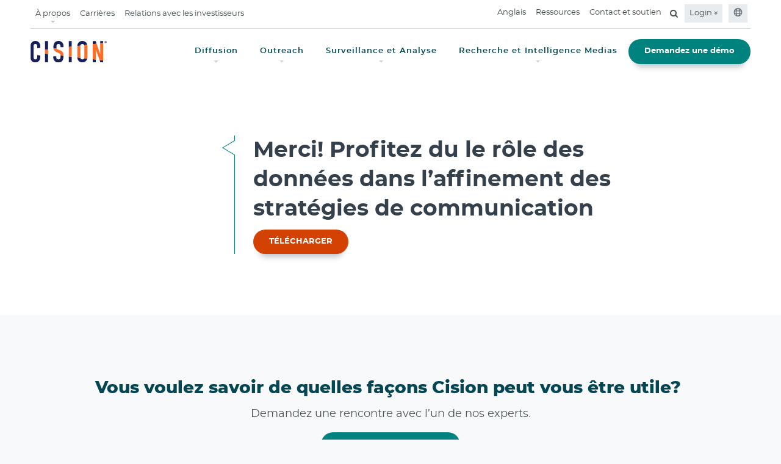

--- FILE ---
content_type: text/html;charset=utf-8
request_url: https://www.cision.ca/fr/ressources/livres-blancs/Le-role-des-donnees-dans-laffinement-des-strategies-de-communication/merci/
body_size: 10324
content:

<!DOCTYPE HTML>
<html lang="fr">
    <head>
	
    <meta charset="UTF-8"/>
	<meta name="template" content="cision-base-page-template"/>
    <meta name="viewport" content="width=device-width, initial-scale=1"/>
    <meta http-equiv="X-UA-Compatible" content="IE=edge"/>
    <link rel="icon" type="image/jpg" href="/content/dam/cision-redesign/favicon.png"/>
    <!-- OneTrust Cookies Consent Notice start -->
    
    <!-- OneTrust Cookies Consent Notice end -->
    


	<script>
	  (function(w, d, s, l, i) {
	      w[l] = w[l] || [];
	      w[l].push({
	          'gtm.start': new Date().getTime(),
	          event: 'gtm.js'
	      });
	      var f = d.getElementsByTagName(s)[0],
	          j = d.createElement(s),
	          dl = l != 'dataLayer' ? '&l=' + l : '';
	      j.async = true;
	      j.src =
	          'https://www.googletagmanager.com/gtm.js?id=' + i + dl;
	      f.parentNode.insertBefore(j, f);
	  })(window, document, 'script', 'dataLayer', 'GTM-KHQ8BW');
	</script>	
	



	<!-- meta Tags -->

 

 


   
      <title>Merci d’avoir téléchargé le rapport!</title>
   








   
   
      <meta name="description" content="Merci d’avoir téléchargé le rapport!"/>
   
   
   





   <meta name="keywords" content="Communications infonuagiques mondiales, Logiciel de relations publiques, Marketing, Suite de logiciels et de services en relations avec les médias, Marketing de contenu, Veille médiatique, Création de listes médias, Distribution, Analyse"/>

<meta name="referrer" content="no-referrer-when-downgrade"/>
<base href="https://www.cision.ca/fr"/>
<!-- OG Tags -->

   <meta property="og:url" content="https://www.cision.ca/fr/ressources/livres-blancs/Le-role-des-donnees-dans-laffinement-des-strategies-de-communication/merci/"/>




   <meta property="og:type" content="article"/>
   <meta property="article:publisher" content="https://www.facebook.com/CisionGlobal"/>

<meta property="og:locale" content="en_US"/>


   
   
   
      <meta property="og:title" content="Chef, solutions de relations publiques et communications infonuagiques mondiales"/>
   



   
   
      <meta property="og:description" content="Merci d’avoir téléchargé le rapport!"/>
   
   
   

<meta property="og:site_name" content="Cision"/>


<!-- Twitter tags -->
<meta name="twitter:card" content="summary"/>
<meta name="twitter:title" content="Merci d’avoir téléchargé le rapport!"/>
<meta name="twitter:site" content="@cision"/>
<meta name="twitter:creator" content="@cision"/>


   
   
   
      <meta name="twitter:description" content="Cision couvre tous les aspects de vos besoin en matière de communication et vous aide �   cibler, rejoindre et captiver votre auditoire."/>
   


<!-- robots tag -->

   
      
      
      
         <meta name="robots" content="index, follow"/>
         
         
            
            
               
                  <link rel="canonical" href="https://www.cision.ca/fr/ressources/livres-blancs/Le-role-des-donnees-dans-laffinement-des-strategies-de-communication/merci/"/>
               
               
            
         
      
      
      
   

    

    
    
<link rel="stylesheet" href="/etc.clientlibs/cision.restructure/clientlibs/clientlib-site.min.css" type="text/css">



    
    
<link rel="stylesheet" href="/etc.clientlibs/cision.restructure/clientlibs/clientlib-wistia.min.css" type="text/css">
<link rel="stylesheet" href="/etc.clientlibs/cision-revamp/clientlibs/clientlib-wistia.min.css" type="text/css">




<link rel="stylesheet" href="https://cdnjs.cloudflare.com/ajax/libs/font-awesome/4.7.0/css/font-awesome.min.css"/>
    
    
    

    

    
    
    

    
    
</head>
    <body class="basepage page basicpage cision cision_index home-page home" id="basepage-1fd8d2eadc">
        
        
        
            




            



            


	
	<noscript>
	<iframe src="https://www.googletagmanager.com/ns.html?id=GTM-KHQ8BW" height="0" width="0" style="display:none;visibility:hidden"></iframe>
	</noscript>
	



	
		

    



<div class="xf-content-height">
    


<div class="aem-Grid aem-Grid--12 aem-Grid--default--12 ">
    
    <div class="header aem-GridColumn aem-GridColumn--default--12">
    
<link rel="stylesheet" href="/etc.clientlibs/cision.restructure/components/common/growl/clientlibs.min.css" type="text/css">



<link rel="stylesheet" href="https://cdnjs.cloudflare.com/ajax/libs/OwlCarousel2/2.3.4/assets/owl.carousel.min.css" as="style"/>
<link rel="stylesheet" href="https://cdnjs.cloudflare.com/ajax/libs/OwlCarousel2/2.3.4/assets/owl.theme.default.min.css" as="style"/>
<link rel="stylesheet" href="https://cdnjs.cloudflare.com/ajax/libs/animate.css/3.2.3/animate.min.css" as="style"/>

<div class="growl-element" data-growlcookiesexpiry="30">
    
    


</div>


    
<script src="/etc.clientlibs/cision.restructure/clientlibs/clientlib-common.min.js"></script>
<script src="/etc.clientlibs/cision.restructure/components/common/growl/clientlibs.min.js"></script>





    




<style>
@keyframes pulse {
    0% {
        transform: scale(1);
        opacity: 0.4;
    }

    100% {
        transform: scale(3);
        opacity: 0;
    }
}

@keyframes pulse-shadow {
    0% {
        box-shadow: 0 0 0 0 rgba(226, 101, 64, 0.4);
    }

    100% {
        box-shadow: 0 0 0 calc((3 - 1) * 7px / 2) rgba(226, 101, 64, 0);
    }
}
</style>
<header class="main-header navbar-fixed-top">
   <div class="container-fluid">
      <section class="nav-junior hidden-sm hidden-xs">
         <nav class="navbar navbar-expand-lg">
            
               
               
            
               
               
            
               
               
            
               
               
            
               
               
            
               <ul class="navbar-nav mr-auto">
                  
                     <li class="nav-item dropdown top-nav-Item">
                        <a href="javascript:void(0);" class="nav-link dropdown-caret" aria-expanded="false" id="À propos">À propos</a>
                        <div class="dropdown-menu dropdown-submenu" aria-labelledby="À propos">
                        <div class="sitedropdown-section">
                           <div class="dropdowncontent">
                              <div class="row">
                                 <div class="col-12">
                                    
                                       
                                       

   <ul>
      
         
            <li><a href="/fr/a-propos-de-cision/valeurs-de-cision/" target="_blank">
               Nos valeurs<i class="fa fa-angle-right ml-1" aria-hidden="true"></i>
               </a>
            </li>
         
      
         
            <li><a href="/fr/a-propos-de-cision/diversite-et-inclusion/" target="_self">
               Diversité et inclusion<i class="fa fa-angle-right ml-1" aria-hidden="true"></i>
               </a>
            </li>
         
      
         
            <li><a href="/fr/a-propos-de-cision/equipe-de-direction-mondiale/" target="_self">
               L&#39;Équipe de Direction Mondiale<i class="fa fa-angle-right ml-1" aria-hidden="true"></i>
               </a>
            </li>
         
      
         
            <li><a href="/fr/a-propos-de-cision/kit-media/" target="_self">
               Trousse média<i class="fa fa-angle-right ml-1" aria-hidden="true"></i>
               </a>
            </li>
         
      
         
            <li><a href="/fr/a-propos-de-cision/notre-histoire/" target="_self">
               Histoire<i class="fa fa-angle-right ml-1" aria-hidden="true"></i>
               </a>
            </li>
         
      
   </ul>


    

                                    
                                 </div>
                              </div>
                           </div>
                        </div>
                     </div>
                     </li>
                     
                  
                     
                     <li class="nav-item">
                        <a href="/fr/carrieres/" target="_self" class="nav-link">Carrières</a>
                     </li>
                  
                     
                     <li class="nav-item">
                        <a href="/fr/service-de-relations-avec-les-investisseurs/" target="_self" class="nav-link">Relations avec les investisseurs</a>
                     </li>
                  
               </ul>
               
            
               
               <ul class="navbar-nav ml-auto">
                  
                     
                     
                        
                           <li class="nav-item">
                              <a href="/resources/" target="_blank" class="nav-link">Anglais</a>
                           </li>
                        
                        
                        
                     
                  
                     
                     
                        
                        
                           <li class="nav-item">
                              <a href="/fr/ressources/" target="_self" class="nav-link">Ressources</a>
                           </li>
                        
                        
                     
                  
                     
                     
                        
                        
                           <li class="nav-item">
                              <a href="/fr/contactez-nous/" target="_self" class="nav-link">Contact et soutien</a>
                           </li>
                        
                        
                     
                  
                     
                     
                        
                        
                           
                        
                        <li class="nav-item">
                           <div class="search-container">
                              <form>
                                 <div class="search-input">
                                    <input class="searchtxt" id="search-desktop" type="search" placeholder="Recherche" tabindex="-1" aria-label="search" autocomplete="search"/>
                                    <span class="input-group-btn">
                                    <button disabled="true" aria-label="search" id="search-btn" data-loading-text="<i class='fa fa-spinner fa-pulse fa-fw'></i>" class="btn-search" type="submit" tabindex="-1">
                                      <i class="fa fa-search" aria-hidden="true"></i>
                                    </button>
                                  </span>
                                 </div>
                                 <a href="#" class="searchbtn mb-0" for="search" aria-label="Open search field"><i class="fa fa-search" aria-hidden="true"></i></a>
                              </form>
                           </div>
                        </li>
                     
                  
                  
                     
<li class="nav-item dropdown background-color-link">
	
		<a class="nav-link login-caret" href="#" id="navbarDropdown" aria-haspopup="true" aria-expanded="false">
			Login <i class="fa fa-angle-double-down" aria-hidden="true"></i></a>
	
	<div class="dropdown-menu login-dropdown-menu">
		<div class="login-dropdown-container">
			<div class="row">
				<div class="col-md-6">
					<div class="left-details">
					<div class="comm-content">
						<a href="https://app.cision.com/#/login?lang=fr-ca" target="_blank">
							<h4>Cision Communications Cloud <i class="fa fa-angle-right" aria-hidden="true"></i></h4>
						</a>
						<p>Pour les anciens clients de Cision Communications Cloud®</p>
					</div>
				
					<div class="comm-content">
						<a href="https://app2.cision.com/" target="_blank">
							<h4>Communications Cloud de nouvelle génération<i class="fa fa-angle-right" aria-hidden="true"></i></h4>
						</a>
						<p>Pour les nouveaux clients de Cision Communications Cloud®</p>
					</div>
				</div>
			</div>
			
		
				
			<div class="col-md-6">
				<ul class="right-details">
					
						<li>
							<a href="https://app.cision.one/sign-in" target="_blank">
								CisionOne<i class="fa fa-angle-right" aria-hidden="true"></i>

							</a>
						</li>
					
				
					
						<li>
							<a href="https://cnwportal.prnewswire.com/Login.aspx" target="_blank">
								Centre des membres en ligne<i class="fa fa-angle-right" aria-hidden="true"></i>

							</a>
						</li>
					
				
					
						<li>
							<a href="https://nouveau.eureka.cc/Login/?Lang=fr" target="_blank">
								Eureka<i class="fa fa-angle-right" aria-hidden="true"></i>

							</a>
						</li>
					
				</ul>
			</div>
		</div>
	</div>
	</div>
</li>

                  
                  
                     <li class="nav-item background-color-link"><a class="nav-link" href="#" type="button" data-toggle="modal" data-target="#globalModal"><i aria-hidden="true"><svg width="15" height="16" viewBox="0 0 12 13" fill="none">
                        <path d="M6 0.875C2.88281 0.875 0.375 3.40625 0.375 6.5C0.375 9.61719 2.88281 12.125 6 12.125C9.09375 12.125 11.6016 9.61719 11.6016 6.5C11.6016 3.40625 9.09375 0.875 6 0.875ZM9.89062 4.25H8.74219C8.57812 3.61719 8.36719 3.03125 8.10938 2.53906C8.85938 2.9375 9.46875 3.54688 9.89062 4.25ZM7.875 6.5C7.875 6.89844 7.82812 7.27344 7.78125 7.625H4.19531C4.14844 7.27344 4.125 6.89844 4.125 6.5C4.125 6.125 4.14844 5.75 4.19531 5.375H7.78125C7.82812 5.75 7.875 6.10156 7.875 6.5ZM6 11C5.48438 11 4.80469 10.1562 4.40625 8.75H7.57031C7.17188 10.1562 6.49219 11 6 11ZM4.40625 4.25C4.80469 2.86719 5.48438 2 6 2C6.49219 2 7.17188 2.86719 7.57031 4.25H4.40625ZM3.86719 2.53906C3.60938 3.03125 3.39844 3.61719 3.23438 4.25H2.08594C2.50781 3.54688 3.11719 2.9375 3.86719 2.53906ZM1.64062 5.375H3.04688C3 5.75 3 6.125 3 6.5C3 6.89844 3 7.27344 3.04688 7.625H1.64062C1.54688 7.27344 1.5 6.89844 1.5 6.5C1.5 6.125 1.54688 5.75 1.64062 5.375ZM2.08594 8.75H3.23438C3.39844 9.40625 3.60938 9.99219 3.86719 10.4844C3.11719 10.0859 2.50781 9.47656 2.08594 8.75ZM8.10938 10.4844C8.36719 9.99219 8.57812 9.40625 8.74219 8.75H9.89062C9.46875 9.47656 8.85938 10.0859 8.10938 10.4844ZM10.3359 7.625H8.92969C8.97656 7.27344 9 6.89844 9 6.5C9 6.125 8.97656 5.75 8.92969 5.375H10.3359C10.4297 5.75 10.5 6.125 10.5 6.5C10.5 6.89844 10.4297 7.27344 10.3359 7.625Z" fill="#677078"></path>
                     </svg></i></a></li>
                  
               </ul>
            
         </nav>
      </section>
      
<section class="nav-main hidden-sm hidden-xs  ">
   <nav class="navbar navbar-expand-lg">
      




    <a href="/fr/" class="navbar-brand" target="_self">
        <picture>
            <source srcset="/content/dam/cision-revamp/cision-optimized/global-assets/2023-Cision-Logo-Navy-Orange.svg"/>
            <img class="img-responsive" src="" alt="Cision logo" title="Cision logo"/>
        </picture>
    </a>



      
      
      <ul class="navbar-nav ml-auto">
         
            
               <li class="nav-item dropdown">
                  
                  
                     <a href="javascript:;" class="nav-link dropdown-caret" aria-expanded="false" id="navbarDropdown" role="button">
                     Diffusion</a>
                     <div class="dropdown-menu dropdown-submenu" aria-labelledby="navbarDropdown">
                        <div class="sitedropdown-section ">
                           <div class="dropdowncontent">
                              <div class="flex-content">
                                 <h5 style="text-align: left;">Newswire Cision</h5>
<h2 style="text-align: left;">Présentez votre contenu à un auditoire mondial de journalistes et d’influenceurs</h2>
<p style="text-align: left;">Donnez à vos communiqués de presse une portée et une visibilité inégalées. Établissez votre crédibilité en collaborant avec le service de diffusion le plus fiable au monde..</p>

                                 
                                 <a href="/fr/newswire/" class="btn btn-secondary demo-btn">Exploitez la puissance de Newswire</a>
                                 
                              </div>
                              <div class="flex-content image-content">
                                 <div class="img-responsive">
                                    <picture>
                                       <source media="(min-width:1025px)" srcset="/content/dam/cision-redesign/finland-new/homepage/distribution-laptop-tealbg.png"/>
                                       <img src="" alt title="Cision"/>
                                    </picture>
                                 </div>
                              </div>
                              <div class="flex-content center-align-content">
                                 <picture>
                                    <source media="(min-width:1025px)" srcset="/content/dam/cision-redesign/canada-french/resources/CA-FR-2022-SOTM-Thumbnail.png"/>
                                   <img src="" alt title/>
                                 </picture>
                                 <h5 style="text-align: center;">Rapport mondial 2022 de Cision sur l’état des médias</h5>
<p style="text-align: center;">Pour la 13e édition du rapport annuel de Cision sur l’état des médias, nous avons sondé plus de 3 800 journalistes répartis dans plus de 2 000 médias et 17 régions à travers le monde. Leurs réponses constituent des indications clés que les professionnels des relations publiques n’obtiendront nulle part ailleurs.</p>

                                 
                                 
                                    
                                    <a class="get-toolkit-link" href="/fr/ressources/livres-blancs/rapport-2022-etat-des-medias/">Obtenez le rapport<i class="fa fa-angle-right" aria-hidden="true"></i></a>
                                    
                                 
                              </div>
                           </div>
                        </div>
                     </div>
                  
               </li>
               
            
         
            
               <li class="nav-item dropdown">
                  
                  
                     <a href="javascript:;" class="nav-link dropdown-caret" aria-expanded="false" id="navbarDropdown" role="button">
                     Outreach</a>
                     <div class="dropdown-menu dropdown-submenu" aria-labelledby="navbarDropdown">
                        <div class="sitedropdown-section ">
                           <div class="dropdowncontent">
                              <div class="flex-content">
                                 <h5>CisionOne Outreach</h5>
<h2>Communiquez avec les bonnes personnes pour amplifier la portée de vos histoires. Sans effort.</h2>
<p>CisionOne Outreach. Découvrez de manière proactive les journalistes et les influenceurs qui parleront le mieux de votre histoire grâce à la base de données mondiale la plus précise et la plus complète de profils médias validés par l'humain.</p>

                                 
                                 <a href="https://www.cision.com/lp/ca/fr/cisionone/" class="btn btn-secondary demo-btn">Voici CisionOne</a>
                                 
                              </div>
                              <div class="flex-content image-content">
                                 <div class="img-responsive">
                                    <picture>
                                       <source media="(min-width:1025px)" srcset="/content/dam/cision-revamp/cision-optimized/lp/cisionone/cisionone-product-snapshot-3.png"/>
                                       <img src="" alt title="Cision"/>
                                    </picture>
                                 </div>
                              </div>
                              <div class="flex-content center-align-content">
                                 <picture>
                                    <source media="(min-width:1025px)" srcset="/content/dam/cision-redesign/uk-new/home/mega-influencer-icon.svg"/>
                                   <img src="" alt title/>
                                 </picture>
                                 <h5 style="text-align: center;">Le Rapport mondial sur la communication 2021</h5>
<p style="text-align: center;">Cision et PRWeek ont de nouveau uni leurs forces pour cerner les principaux défis et opportunités qui se présentent actuellement aux professionnels de la communication.</p>

                                 
                                 
                                    
                                    <a class="get-toolkit-link" href="/fr/ressources/livres-blancs/2021-rapport-mondial-sur-la-communication/">Obtenez le rapport<i class="fa fa-angle-right" aria-hidden="true"></i></a>
                                    
                                 
                              </div>
                           </div>
                        </div>
                     </div>
                  
               </li>
               
            
         
            
               <li class="nav-item dropdown">
                  
                  
                     <a href="javascript:;" class="nav-link dropdown-caret" aria-expanded="false" id="navbarDropdown" role="button">
                     Surveillance et Analyse</a>
                     <div class="dropdown-menu dropdown-submenu" aria-labelledby="navbarDropdown">
                        <div class="sitedropdown-section ">
                           <div class="dropdowncontent">
                              <div class="flex-content">
                                 <h5>CisionOne Monitoring</h5>
<h2>Découvrez les histoires qui ont un impact sur votre marque. En temps réel.</h2>
<p>CisionOne Monitoring. Découvrez les nouvelles, les tendances et les discussions les plus pertinentes pour votre marque grâce au service de veille le plus complet au monde.</p>

                                 
                                 <a href="https://www.cision.com/lp/ca/fr/media-monitoring/" class="btn btn-secondary demo-btn">Voyez ce que vous pouvez en retirer</a>
                                 
                              </div>
                              <div class="flex-content image-content">
                                 <div class="img-responsive">
                                    <picture>
                                       <source media="(min-width:1025px)" srcset="/content/dam/cision-revamp/cision-optimized/lp/cisionone/cisionone-combination-hero.png"/>
                                       <img src="" alt title="Cision"/>
                                    </picture>
                                 </div>
                              </div>
                              <div class="flex-content center-align-content">
                                 <picture>
                                    <source media="(min-width:1025px)" srcset="/content/dam/cision-redesign/canada-french/resources/CA-FR-2022-SOTM-Thumbnail.png"/>
                                   <img src="" alt="2021 Global State of the Media" title="2021 Global State of the Media"/>
                                 </picture>
                                 <h5 style="text-align: center;">The 2022 State of the Media Report</h5>
<p style="text-align: center;">Le rapport 2021 de Cision sur l’état des médias est truffé de renseignements surprenants, de pratiques exemplaires et de faits intéressants, tirés directement de journalistes.<br />
</p>

                                 
                                 
                                    
                                    <a class="get-toolkit-link" href="/fr/ressources/livres-blancs/rapport-2022-etat-des-medias/">Obtenez le rapport<i class="fa fa-angle-right" aria-hidden="true"></i></a>
                                    
                                 
                              </div>
                           </div>
                        </div>
                     </div>
                  
               </li>
               
            
         
            
               <li class="nav-item dropdown">
                  
                  
                     <a href="javascript:;" class="nav-link dropdown-caret" aria-expanded="false" id="navbarDropdown" role="button">
                     Recherche et Intelligence Medias</a>
                     <div class="dropdown-menu dropdown-submenu" aria-labelledby="navbarDropdown">
                        <div class="sitedropdown-section ">
                           <div class="dropdowncontent">
                              <div class="flex-content">
                                 <h5>Cision® Insights</h5>
<h2>Allier technologie exclusive et analyse de pointe</h2>
<p>Obtenez des rapports élaborés par des experts, des analyses médiatiques avancées et des mesures concrètes à prendre, grâce à l’association d’équipes d’experts en recherche et d’une technologie de surveillance exclusive.</p>

                                 
                                 <a href="/fr/rechecher-et-intelligence-medias/" class="btn btn-secondary demo-btn">Explorez les possibilités qu’offre Insights</a>
                                 
                              </div>
                              <div class="flex-content image-content">
                                 <div class="img-responsive">
                                    <picture>
                                       <source media="(min-width:1025px)" srcset="/content/dam/cision-redesign/homepage/Bitmap (2).jpg"/>
                                       <img src="" alt title="Cision"/>
                                    </picture>
                                 </div>
                              </div>
                              <div class="flex-content center-align-content">
                                 <picture>
                                    <source media="(min-width:1025px)" srcset="/content/dam/cision-redesign/uk-new/home/mega-brand-icon.svg"/>
                                   <img src="" alt title/>
                                 </picture>
                                 <h5 style="text-align: center;">Accorder communications et résultats financiers : l’approche des grandes marques</h5>
<p style="text-align: center;">Il est réellement difficile de prouver l’incidence des relations publiques, mais il est possible d’y arriver avec un peu d’innovation et de planification. Découvrez de quelle façon deux grands noms de l’industrie, Adobe et Ford, y sont parvenus.</p>

                                 
                                 
                                    
                                    <a class="get-toolkit-link" href="/fr/ressources/histoires-a-succes/">Lisez leur histoire<i class="fa fa-angle-right" aria-hidden="true"></i></a>
                                    
                                 
                              </div>
                           </div>
                        </div>
                     </div>
                  
               </li>
               
            
         
            
               
               <li class="nav-item active">
                  <a href="/fr/demo/ " class="btn btn-primary demo-btn btn-block">Demandez une démo</a>
               </li>
            
         
      </ul>
      
   </nav>
</section>
</div>
</header>
   </div>
</header>

    

<div class="mobile-nav-container">
  <div class="default-top">
    <div class="mobile-nav-logo">
      

<a href="/fr/" class="navbar-brand" target="_self">
	
	<img class="img-responsive" src="/content/dam/cision-revamp/cision-optimized/global-assets/2023-Cision-Logo-Navy-Orange.svg" alt="cision-white logo" title="cision-white logo" data-logo="/content/dam/cision-revamp/cision-optimized/global-assets/2023-Cision-Logo-Navy-Orange.svg" data-logo-white="/content/dam/cision/client-login/logo.png"/>


</a>


    </div>
    <div class="button_container" id="toggle" tabindex="0">
      <span class="top"></span>
      <span class="middle"></span>
      <span class="bottom"></span>
      <svg width="25" height="24" viewBox="0 0 25 24" fill="none" xmlns="http://www.w3.org/2000/svg">
        <path d="M6.89999 19.1912L5.30869 17.5999L10.9087 11.9999L5.30869 6.39989L6.89999 4.80859L12.5 10.4086L18.1 4.80859L19.6913 6.39989L14.0913 11.9999L19.6913 17.5999L18.1 19.1912L12.5 13.5912L6.89999 19.1912Z" fill="#031F41"></path>
      </svg>
    </div>
  </div>
  <div class="overlay" id="overlay">
    <nav class="overlay-menu">
      <ul class="navs firs-navs">
        

	
		
			
			
				
					<li><a href="/fr/newswire/" target="_self">Diffusion  <i class="fa fa-angle-right" aria-hidden="true"></i></a></li>
				
			
		
			
			
				
					<li><a href="/fr/engagement/" target="_self">Engagement   <i class="fa fa-angle-right" aria-hidden="true"></i></a></li>
				
			
		
			
			
				
					<li><a href="/fr/surveillance-et-analytique/" target="_self">Surveillance et Analyse  <i class="fa fa-angle-right" aria-hidden="true"></i></a></li>
				
			
		
			
			
				
					<li><a href="/fr/rechecher-et-intelligence-medias/" target="_self">Rechercher et Intelligence Medias  <i class="fa fa-angle-right" aria-hidden="true"></i></a></li>
				
			
		
			
			
				
					<li class="req-btn"><a href="/fr/demo/" class="btn btn-primary demo-btn btn-block" target="_self">Demandez une démo  <i class="fa fa-angle-right" aria-hidden="true"></i></a></li>
				
			
		
	

      </ul>
      <ul class="navs second-navs">
        

	
		
			
				
					<li>
						
							<a href="/fr/a-propos-de-cision/" data-toggle="collapse" data-target="#about">À propos de Cision <i class="fa fa-angle-right" aria-hidden="true"></i>
								<span class="open-submenu" data-toggle="collapse" data-target="#about">
						<svg width="24" height="24" viewBox="0 0 24 24" fill="none" xmlns="http://www.w3.org/2000/svg">
<path d="M12.6 12L8 7.4L9.4 6L15.4 12L9.4 18L8 16.6L12.6 12Z" fill="white"/>
</svg>

					</span>
								<span class="close-submenu" data-toggle="collapse" data-target="#about">
						<svg width="24" height="24" viewBox="0 0 24 24" fill="none" xmlns="http://www.w3.org/2000/svg">
<path d="M12 15.3746L6 9.37461L7.4 7.97461L12 12.5746L16.6 7.97461L18 9.37461L12 15.3746Z" fill="white"/>
</svg>

					</span>
							</a>
						
						<ul id="about" class="collapse mobilesubmenu">
							
								
									<li><a href="/fr/a-propos-de-cision/valeurs-de-cision/" class="dropdown-item" target="_self">Nos valeurs</a></li>
								
							
								
									<li><a href="/fr/a-propos-de-cision/diversite-et-inclusion/" class="dropdown-item" target="_self">Diversité et inclusion</a></li>
								
							
								
									<li><a href="/fr/a-propos-de-cision/equipe-de-direction-mondiale/" class="dropdown-item" target="_self">L&#39;Équipe de Direction Mondiale</a></li>
								
							
								
									<li><a href="/fr/a-propos-de-cision/kit-media/" class="dropdown-item" target="_self">Trousse média</a></li>
								
							
								
									<li><a href="/fr/a-propos-de-cision/notre-histoire/" class="dropdown-item" target="_self">Histoire</a></li>
								
							
						</ul>
					</li>
				
			
			
		
			
			
				
					<li><a href="/fr/carrieres/" target="_self">Carrières  <i class="fa fa-angle-right" aria-hidden="true"></i></a></li>
				
			
		
			
			
				
					<li><a href="/fr/service-de-relations-avec-les-investisseurs/" target="_self">Relations avec les investisseurs  <i class="fa fa-angle-right" aria-hidden="true"></i></a></li>
				
			
		
			
			
				
					<li><a href="/fr/ressources/" target="_self">Ressources  <i class="fa fa-angle-right" aria-hidden="true"></i></a></li>
				
			
		
	

        <li>
          <div class="row no-gutters">
            <div class="col-md-12 col-sm-12 col-xs-12 p-0">
              <form class="blog-global-search">
                <div class="input-group search-input">
                  <input type="text" id="search-mobile" class="form-control searchtxt searchinput" placeholder="Recherche" aria-label="Search" aria-describedby="button-addon2" autocomplete="search"/>
                  <div class="input-group-append">
                    <button class="btn btn-primary btn-search" disabled="true" type="submit" id="search-btn" aria-label="Search button"><svg width="25" height="24" viewBox="0 0 25 24" fill="none" xmlns="http://www.w3.org/2000/svg">
                      <path d="M20.1 21L13.8 14.7C13.3 15.1 12.725 15.4167 12.075 15.65C11.425 15.8833 10.7333 16 10 16C8.18333 16 6.64583 15.3708 5.3875 14.1125C4.12917 12.8542 3.5 11.3167 3.5 9.5C3.5 7.68333 4.12917 6.14583 5.3875 4.8875C6.64583 3.62917 8.18333 3 10 3C11.8167 3 13.3542 3.62917 14.6125 4.8875C15.8708 6.14583 16.5 7.68333 16.5 9.5C16.5 10.2333 16.3833 10.925 16.15 11.575C15.9167 12.225 15.6 12.8 15.2 13.3L21.5 19.6L20.1 21ZM10 14C11.25 14 12.3125 13.5625 13.1875 12.6875C14.0625 11.8125 14.5 10.75 14.5 9.5C14.5 8.25 14.0625 7.1875 13.1875 6.3125C12.3125 5.4375 11.25 5 10 5C8.75 5 7.6875 5.4375 6.8125 6.3125C5.9375 7.1875 5.5 8.25 5.5 9.5C5.5 10.75 5.9375 11.8125 6.8125 12.6875C7.6875 13.5625 8.75 14 10 14Z" fill="#FFF"/>
                    </svg>
                    </button>
                  </div>
                </div>
              </form>
            </div>
          </div>
        </li>
      </ul>
      <div class="bottom-container">
        <ul class="bottom-nav">
          

    <li>
        <a href="/fr/connexion-client/" target="_self"><svg width="25" height="24" viewBox="0 0 25 24" fill="none" xmlns="http://www.w3.org/2000/svg">
            <path d="M12.5 11.6924C11.5375 11.6924 10.7136 11.3497 10.0283 10.6644C9.34275 9.97888 9 9.15488 9 8.19238C9 7.22988 9.34275 6.40597 10.0283 5.72063C10.7136 5.03513 11.5375 4.69238 12.5 4.69238C13.4625 4.69238 14.2864 5.03513 14.9718 5.72063C15.6573 6.40597 16 7.22988 16 8.19238C16 9.15488 15.6573 9.97888 14.9718 10.6644C14.2864 11.3497 13.4625 11.6924 12.5 11.6924ZM5 19.3079V17.0846C5 16.595 5.133 16.1415 5.399 15.7241C5.665 15.3068 6.0205 14.986 6.4655 14.7616C7.45383 14.2771 8.45092 13.9137 9.45675 13.6714C10.4626 13.429 11.477 13.3079 12.5 13.3079C13.523 13.3079 14.5374 13.429 15.5433 13.6714C16.5491 13.9137 17.5462 14.2771 18.5345 14.7616C18.9795 14.986 19.335 15.3068 19.601 15.7241C19.867 16.1415 20 16.595 20 17.0846V19.3079H5ZM6.5 17.8079H18.5V17.0846C18.5 16.8821 18.4413 16.6946 18.324 16.5221C18.2067 16.3498 18.0474 16.2091 17.8462 16.1001C16.9846 15.6758 16.1061 15.3543 15.2107 15.1356C14.3152 14.9171 13.4117 14.8079 12.5 14.8079C11.5883 14.8079 10.6848 14.9171 9.78925 15.1356C8.89392 15.3543 8.01542 15.6758 7.15375 16.1001C6.95258 16.2091 6.79333 16.3498 6.676 16.5221C6.55867 16.6946 6.5 16.8821 6.5 17.0846V17.8079ZM12.5 10.1924C13.05 10.1924 13.5208 9.99655 13.9125 9.60488C14.3042 9.21322 14.5 8.74238 14.5 8.19238C14.5 7.64238 14.3042 7.17155 13.9125 6.77988C13.5208 6.38822 13.05 6.19238 12.5 6.19238C11.95 6.19238 11.4792 6.38822 11.0875 6.77988C10.6958 7.17155 10.5 7.64238 10.5 8.19238C10.5 8.74238 10.6958 9.21322 11.0875 9.60488C11.4792 9.99655 11.95 10.1924 12.5 10.1924Z" fill="#FFF"/>
        </svg>
            Connexion Cision</a></li>



          <li><a href="#" data-toggle="modal" data-target="#globalModal"><svg width="24" height="24" viewBox="0 0 12 13" fill="none">
            <path d="M6 0.875C2.88281 0.875 0.375 3.40625 0.375 6.5C0.375 9.61719 2.88281 12.125 6 12.125C9.09375 12.125 11.6016 9.61719 11.6016 6.5C11.6016 3.40625 9.09375 0.875 6 0.875ZM9.89062 4.25H8.74219C8.57812 3.61719 8.36719 3.03125 8.10938 2.53906C8.85938 2.9375 9.46875 3.54688 9.89062 4.25ZM7.875 6.5C7.875 6.89844 7.82812 7.27344 7.78125 7.625H4.19531C4.14844 7.27344 4.125 6.89844 4.125 6.5C4.125 6.125 4.14844 5.75 4.19531 5.375H7.78125C7.82812 5.75 7.875 6.10156 7.875 6.5ZM6 11C5.48438 11 4.80469 10.1562 4.40625 8.75H7.57031C7.17188 10.1562 6.49219 11 6 11ZM4.40625 4.25C4.80469 2.86719 5.48438 2 6 2C6.49219 2 7.17188 2.86719 7.57031 4.25H4.40625ZM3.86719 2.53906C3.60938 3.03125 3.39844 3.61719 3.23438 4.25H2.08594C2.50781 3.54688 3.11719 2.9375 3.86719 2.53906ZM1.64062 5.375H3.04688C3 5.75 3 6.125 3 6.5C3 6.89844 3 7.27344 3.04688 7.625H1.64062C1.54688 7.27344 1.5 6.89844 1.5 6.5C1.5 6.125 1.54688 5.75 1.64062 5.375ZM2.08594 8.75H3.23438C3.39844 9.40625 3.60938 9.99219 3.86719 10.4844C3.11719 10.0859 2.50781 9.47656 2.08594 8.75ZM8.10938 10.4844C8.36719 9.99219 8.57812 9.40625 8.74219 8.75H9.89062C9.46875 9.47656 8.85938 10.0859 8.10938 10.4844ZM10.3359 7.625H8.92969C8.97656 7.27344 9 6.89844 9 6.5C9 6.125 8.97656 5.75 8.92969 5.375H10.3359C10.4297 5.75 10.5 6.125 10.5 6.5C10.5 6.89844 10.4297 7.27344 10.3359 7.625Z" fill="#FFF"></path>
          </svg>Global Sites</a></li>
        </ul>
      </div>
    </nav>
  </div>
</div>


<!-- global sites Modal starts-->
<div class="modal fade" id="globalModal" tabindex="-1" aria-labelledby="GlobalModalLabel" style="display: none;" aria-hidden="true">
    <div class="modal-dialog modal-dialog-centered">
		<div class="modal-content">
            <button type="button" class="close" data-dismiss="modal" aria-label="Close">
              <span aria-hidden="true"></span>
            </button>
            <div class="modal-body">
				<div class="globalsite-modal-container">
					<h6 class="p14 text-gray3 font-weight-normal mb-3">Site mondiaux</h6>
					<ul class="global-sites">
						<div>
							
								<li><a href="https://www.cision.de" target="_blank">ALLEMAGNE<i class="fa fa-angle-right" aria-hidden="true"></i></a></li>
							
						
							
								<li><a href="https://www.cision.ca/" target="_blank">CANADA (ANG)<i class="fa fa-angle-right" aria-hidden="true"></i></a></li>
							
						
							
								<li><a href="https://www.cision.es" target="_blank">ESPAGNE<i class="fa fa-angle-right" aria-hidden="true"></i></a></li>
							
						
							
								<li><a href="https://www.cision.com" target="_blank">ETATS-UNIS<i class="fa fa-angle-right" aria-hidden="true"></i></a></li>
							
						
							
								<li><a href="https://www.cision.fi" target="_blank">FINLANDE<i class="fa fa-angle-right" aria-hidden="true"></i></a></li>
							
						
							
								<li><a href="https://www.cision.it" target="_blank">ITALIE<i class="fa fa-angle-right" aria-hidden="true"></i></a></li>
							
						
							
								<li><a href="https://www.cision.fr" target="_blank">LA FRANCE<i class="fa fa-angle-right" aria-hidden="true"></i></a></li>
							
						
							
								<li><a href="https://www.cision.no/" target="_blank">NORVEGE<i class="fa fa-angle-right" aria-hidden="true"></i></a></li>
							
						
							
								<li><a href="https://www.cision.pt/" target="_blank">PORTUGAL<i class="fa fa-angle-right" aria-hidden="true"></i></a></li>
							
						
							
								<li><a href="https://www.cision.co.uk/" target="_blank">ROYAUME-UNI<i class="fa fa-angle-right" aria-hidden="true"></i></a></li>
							
						
							
								<li><a href="https://www.cision.se/" target="_blank">SUEDE<i class="fa fa-angle-right" aria-hidden="true"></i></a></li>
							
						</div>
					</ul>
				</div>
            </div>
        </div>
    </div>
</div>
<!-- global sites Modal End--></div>

    
</div>

</div>
	


	<input type="hidden" id="GA_ID"/>

<main role="main" id="main" class="home-page">
<div class="root responsivegrid">


<div class="aem-Grid aem-Grid--12 aem-Grid--default--12 ">
    
    <div class="banner aem-GridColumn aem-GridColumn--default--12">

<section class="banner-container  ">
    <div class="container-fluid">
        <div class="row">
            <div class="col-12">
                <div class="banner-shortheader-content">
                    <div class="left-box">
                        <div class="shortpagetitle">
                            <span class="triangle-left"></span>
                        </div>
                    </div>
                    <div class="right-box" style="width: 935.609px;">
                        <div class="text-container">
                            <h1>Merci! Profitez du le rôle des données dans l’affinement des stratégies de communication</h1>
                            
                            <a href="/content/dam/cision-ca/Role-of-Data-Refining-CA-FR.pdf" class="btn btn-secondary demo-btn" target="_self">TÉLÉCHARGER</a>
                        </div>
                    </div>
                </div>
            </div>
        </div>
    </div>
</section></div>
<div class="columnselector aem-GridColumn aem-GridColumn--default--12">

<section class="  ">
    <div class="container-fluid">
        
        
            
                <div class="row">
                    <div class="col-xs-12 col-sm-12 col-md-12 col-lg-12">
                        




    
    
    <div class="customrte">

	

	
    <div class="p18">
		<h2 style="text-align: center;"><b>Vous voulez savoir de quelles façons Cision peut vous être utile? </b></h2>
<p style="text-align: center;">Demandez une rencontre avec l’un de nos experts.</p>

        </div>
	
	
</div>


    
    
    <div class="pdfButton">	
    <section class="livestream pb-0 pt-0" id="resources-cision">
		<div class="container-fluid">
	 	 	<div class="row">
                <div class="col-sm-12 text-center">
                        
                            
                            <a href="/fr/demo/" target="_blank">
                             <button type="submit" class="btn btn-default btn mb-2 btn-primary downloadbutton">Communiquez avec nous</button>
                        </a>
                    
                        
                </div>
            </div>
		</div>
	</section>
</div>



                    </div>
                </div>
            
            
            
            
            
            
            
            
            
            
            
            
        
        
    </div>
</section>
</div>

    
</div>
</div>

</main>

            
    
    

    

    
        
            

    



<div class="xf-content-height">
    


<div class="aem-Grid aem-Grid--12 aem-Grid--default--12 ">
    
    <div class="footer aem-GridColumn aem-GridColumn--default--12"><footer>
    <div class="first-footer">
        <div class="container-fluid">
            <div class="row justify-content-center">
                <div class="col-md-12 col-xl-12">
                    <div class="row footer-list-container">
                        <div class="col-md-6 col-lg-3 col-xs-12">
                            <div class="footer-pad">
                                




    
    
    <div class="list">


	<div class="footer-pad">
		<h5>Contact et Support <i class="fa fa-angle-right" aria-hidden="true"></i></h5>

		<div class="row no-gutters justify-content-center  justify-content-xl-start align-items-center mb-4">
			<div class="col-auto">
				<span aria-hidden="true">
                    <i class="fa fa-mobile"></i>
                </span>
			</div>
			<div class="col-auto col-xl-10">
				<p class="p14  mb-0"><a href="/editor.html/content/cision-us/us/en/1-877-269-3367.html">1-877-269-3367</a><br />
De 7 h 30 à 19 h 30 (HE)<br />
</p>
			</div>
		</div>

		<ul class="list-unstyled">
			
				
				<li>
					<a href="/fr/demo/">
						Planifiez une démo <i class="fa fa-angle-right" aria-hidden="true"></i>
						
					</a>
				</li>
			

		
			
				
				<li>
					<a href="/fr/a-propos-de-cision/kit-media/">
						Demande des médias <i class="fa fa-angle-right" aria-hidden="true"></i>
						
					</a>
				</li>
			

		
			
				
				<li>
					<a href="/fr/contactez-nous/">
						Soutien continu <i class="fa fa-angle-right" aria-hidden="true"></i>
						
					</a>
				</li>
			

		</ul>
	</div>
</div>



                            </div>
                        </div>
                        <div class="col-md-6 col-lg-3 col-xs-12">
                            <div class="footer-pad">
                                




    
    
    <div class="list">


	<div class="footer-pad">
		<h5>Comms Cloud <i class="fa fa-angle-right" aria-hidden="true"></i></h5>

		

		<ul class="list-unstyled">
			
				
				<li>
					<a href="/fr/engagement/">
						Engagement <i class="fa fa-angle-right" aria-hidden="true"></i>
						
					</a>
				</li>
			

		
			
				
				<li>
					<a href="/fr/surveillance-et-analytique/">
						 Surveillance et analytique <i class="fa fa-angle-right" aria-hidden="true"></i>
						
					</a>
				</li>
			

		
			
				
				<li>
					<a href="/fr/newswire/">
						Diffusion <i class="fa fa-angle-right" aria-hidden="true"></i>
						
					</a>
				</li>
			

		
			
				
				<li>
					<a href="/fr/rechecher-et-intelligence-medias/">
						Recherche et renseignements <i class="fa fa-angle-right" aria-hidden="true"></i>
						
					</a>
				</li>
			

		
			
				
				<li>
					<a href="/fr/service-de-relations-avec-les-investisseurs/">
						 Relations avec les investisseurs <i class="fa fa-angle-right" aria-hidden="true"></i>
						
					</a>
				</li>
			

		</ul>
	</div>
</div>



                            </div>
                        </div>
                        <div class="col-md-6 col-lg-3 col-xs-12">
                            <div class="footer-pad">
                                




    
    
    <div class="list">


	<div class="footer-pad">
		<h5>L’entreprise <i class="fa fa-angle-right" aria-hidden="true"></i></h5>

		

		<ul class="list-unstyled">
			
				
				<li>
					<a href="/fr/a-propos-de-cision/equipe-de-direction-mondiale/">
						Équipe de direction mondiale <i class="fa fa-angle-right" aria-hidden="true"></i>
						
					</a>
				</li>
			

		
			
				
				<li>
					<a href="/fr/carrieres/">
						 Carrières <i class="fa fa-angle-right" aria-hidden="true"></i>
						
					</a>
				</li>
			

		
			
				
				<li>
					<a href="/fr/a-propos-de-cision/kit-media/">
						Trousse média  <i class="fa fa-angle-right" aria-hidden="true"></i>
						
					</a>
				</li>
			

		</ul>
	</div>
</div>



                            </div>
                        </div>
                        <div class="col-md-6 col-lg-3 col-xs-12">
                            <div class="footer-pad">
                                




    
    
    <div class="list">


	<div class="footer-pad">
		<h5>Ressources <i class="fa fa-angle-right" aria-hidden="true"></i></h5>

		

		<ul class="list-unstyled">
			
				
				<li>
					<a href="/fr/ressources/histoires-a-succes/">
						Histoire à succès <i class="fa fa-angle-right" aria-hidden="true"></i>
						
					</a>
				</li>
			

		
			
				
				<li>
					<a href="/fr/ressources/webinaires-evenements/">
						 Webinaires et événements <i class="fa fa-angle-right" aria-hidden="true"></i>
						
					</a>
				</li>
			

		
			
				
				<li>
					<a href="/fr/ressources/livres-blancs/">
						Livres Blancs <i class="fa fa-angle-right" aria-hidden="true"></i>
						
					</a>
				</li>
			

		
			
				
				<li>
					<a href="/fr/ressources/articles/">
						Documents d’orientation <i class="fa fa-angle-right" aria-hidden="true"></i>
						
					</a>
				</li>
			

		
			
				
				<li>
					<a href="/fr/ressources/fiches-conseils/">
						 Fiches-conseils <i class="fa fa-angle-right" aria-hidden="true"></i>
						
					</a>
				</li>
			

		
			
				
				<li>
					<a href="/fr/ressources-covid-19-canada/">
						COVID-19 <i class="fa fa-angle-right" aria-hidden="true"></i>
						
					</a>
				</li>
			

		</ul>
	</div>
</div>



                            </div>
                        </div>
                    </div>
                    <div class="row border-top">
                        <div class="col-12">
                            




    
    
    <div class="footerInfo">


	<p class="text-center p12 mb-1">Ne pas vendre ou partager mes informations personnelles</p>
	<ul class="bullet-group mb-0">
		<li>
			<p>Soumettre via <a href="mailto:Privacy@cision.com">Privacy@cision.com</a></p>
		</li>
<li>
			<p><a>Appelez le numéro gratuit de confidentialité : </a><a href="tel:8772978921">877-297-8921</a></p>
		</li>

	</ul>
</div>


    
    
    <div class="pro-tips-footer-container socialicon">

<ul class="p-0 mb-0">
	
	
		
			<li><a href="https://www.linkedin.com/company/cisioncanada/?originalSubdomain=ca" title="LinkedIn" target="_blank"><i aria-hidden="true" class="fa fa-linkedin"></i></a></li>
		
	
</ul></div>



                        </div>
                    </div>
                </div>
            </div>
        </div>
    </div>
    <div>
        <div>
            
<div class="second-footer">
  <div class="container-fluid">
    <div class="row second-footer-row">
      <div class="col-xl-10 col-md-12 col-sm-12 col-xs-12">
        
          <ul class="second-footer-list d-xl-flex mb-xl-0">
            
              
              <li>
                
                  <a href="/fr/a-propos-de-cision/enonce-accessibilite/">
                    Énoncé sur l’accessibilité
                    
                  </a>
                
                
              </li>
            
          
            
              
              <li>
                
                  <a href="/fr/mentions-legales/">
                    Mentions légales
                    
                  </a>
                
                
              </li>
            
          
            
              
              <li>
                
                  <a href="/contact-us/opt-out/">
                    Option de retrait Cision ID
                    
                  </a>
                
                
              </li>
            
          
            
              
              <li>
                
                  <a href="https://www.cision.com/cookies/">
                    Paramètres de cookies
                    
                  </a>
                
                
              </li>
            
          
            
              
              <li>
                
                
                  Copyright © 2026 Cision US Inc.
                  
                
              </li>
            
          </ul>
        
      </div>
      <div class="col-xl-2 col-md-12 col-sm-12 col-xs-12">
        <ul class="right-list d-lg-flex justify-content-lg-end  mb-0">
          
            <li><a href="/fr/connexion-client/" target="_self"><i class="fa fa-user" aria-hidden="true"></i>Connexion</a></li>
          
          
            <li><a href="#" data-toggle="modal" data-target="#globalModal"><i aria-hidden="true"><svg width="12" height="13" viewBox="0 0 12 13" fill="none">
              <path d="M6 0.875C2.88281 0.875 0.375 3.40625 0.375 6.5C0.375 9.61719 2.88281 12.125 6 12.125C9.09375 12.125 11.6016 9.61719 11.6016 6.5C11.6016 3.40625 9.09375 0.875 6 0.875ZM9.89062 4.25H8.74219C8.57812 3.61719 8.36719 3.03125 8.10938 2.53906C8.85938 2.9375 9.46875 3.54688 9.89062 4.25ZM7.875 6.5C7.875 6.89844 7.82812 7.27344 7.78125 7.625H4.19531C4.14844 7.27344 4.125 6.89844 4.125 6.5C4.125 6.125 4.14844 5.75 4.19531 5.375H7.78125C7.82812 5.75 7.875 6.10156 7.875 6.5ZM6 11C5.48438 11 4.80469 10.1562 4.40625 8.75H7.57031C7.17188 10.1562 6.49219 11 6 11ZM4.40625 4.25C4.80469 2.86719 5.48438 2 6 2C6.49219 2 7.17188 2.86719 7.57031 4.25H4.40625ZM3.86719 2.53906C3.60938 3.03125 3.39844 3.61719 3.23438 4.25H2.08594C2.50781 3.54688 3.11719 2.9375 3.86719 2.53906ZM1.64062 5.375H3.04688C3 5.75 3 6.125 3 6.5C3 6.89844 3 7.27344 3.04688 7.625H1.64062C1.54688 7.27344 1.5 6.89844 1.5 6.5C1.5 6.125 1.54688 5.75 1.64062 5.375ZM2.08594 8.75H3.23438C3.39844 9.40625 3.60938 9.99219 3.86719 10.4844C3.11719 10.0859 2.50781 9.47656 2.08594 8.75ZM8.10938 10.4844C8.36719 9.99219 8.57812 9.40625 8.74219 8.75H9.89062C9.46875 9.47656 8.85938 10.0859 8.10938 10.4844ZM10.3359 7.625H8.92969C8.97656 7.27344 9 6.89844 9 6.5C9 6.125 8.97656 5.75 8.92969 5.375H10.3359C10.4297 5.75 10.5 6.125 10.5 6.5C10.5 6.89844 10.4297 7.27344 10.3359 7.625Z" fill="#677078"></path>
            </svg></i>Global Sites</a></li>
          

        </ul>
      </div>
    </div>
  </div>
</div>

        </div>
    </div>
</footer></div>

    
</div>

</div>
        
    

    

    
    
<script src="/etc.clientlibs/cision.restructure/clientlibs/clientlib-site.min.js"></script>



    
    
<script src="/etc.clientlibs/cision.restructure/clientlibs/clientlib-wistia.min.js"></script>
<script src="/etc.clientlibs/cision-revamp/clientlibs/clientlib-wistia.min.js"></script>






     <div class="scrolltop scrollhide hidden-xs" id="scrollId" onclick="topFunction()">
        <div>
            <a href="javascript:;" class="scroll icon">
                <i class="fa fa-angle-up"></i>
            </a>
        </div>
    </div>

            

        
    </body>
</html>
